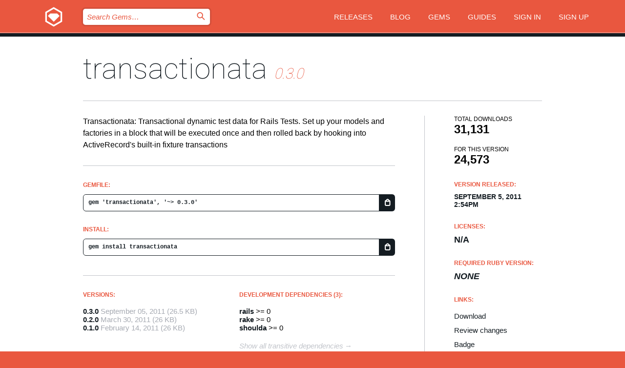

--- FILE ---
content_type: text/html; charset=utf-8
request_url: https://index.rubygems.org/gems/transactionata
body_size: 5030
content:
<!DOCTYPE html>
<html lang="en">
  <head>
    <title>transactionata | RubyGems.org | your community gem host</title>
    <meta charset="UTF-8">
    <meta content="width=device-width, initial-scale=1, maximum-scale=1, user-scalable=0" name="viewport">
    <meta name="google-site-verification" content="AuesbWQ9MCDMmC1lbDlw25RJzyqWOcDYpuaCjgPxEZY" />
    <link rel="apple-touch-icon" href="/apple-touch-icons/apple-touch-icon.png" />
      <link rel="apple-touch-icon" sizes="57x57" href="/apple-touch-icons/apple-touch-icon-57x57.png" />
      <link rel="apple-touch-icon" sizes="72x72" href="/apple-touch-icons/apple-touch-icon-72x72.png" />
      <link rel="apple-touch-icon" sizes="76x76" href="/apple-touch-icons/apple-touch-icon-76x76.png" />
      <link rel="apple-touch-icon" sizes="114x114" href="/apple-touch-icons/apple-touch-icon-114x114.png" />
      <link rel="apple-touch-icon" sizes="120x120" href="/apple-touch-icons/apple-touch-icon-120x120.png" />
      <link rel="apple-touch-icon" sizes="144x144" href="/apple-touch-icons/apple-touch-icon-144x144.png" />
      <link rel="apple-touch-icon" sizes="152x152" href="/apple-touch-icons/apple-touch-icon-152x152.png" />
      <link rel="apple-touch-icon" sizes="180x180" href="/apple-touch-icons/apple-touch-icon-180x180.png" />
    <link rel="mask-icon" href="/rubygems_logo.svg" color="#e9573f">
    <link rel="fluid-icon" href="/fluid-icon.png"/>
    <link rel="search" type="application/opensearchdescription+xml" title="RubyGems.org" href="/opensearch.xml">
    <link rel="shortcut icon" href="/favicon.ico" type="image/x-icon">
    <link rel="stylesheet" href="/assets/application-fda27980.css" />
    <link href="https://fonts.gstatic.com" rel="preconnect" crossorigin>
    <link href='https://fonts.googleapis.com/css?family=Roboto:100&amp;subset=greek,latin,cyrillic,latin-ext' rel='stylesheet' type='text/css'>
    
<link rel="alternate" type="application/atom+xml" href="https://feeds.feedburner.com/gemcutter-latest" title="RubyGems.org | Latest Gems">

    <meta name="csrf-param" content="authenticity_token" />
<meta name="csrf-token" content="MlXyk-sUJ6ACnqmXGBtpvz-ij7aRayiJtpc0hFEFSRGqBXwyjfEBxCP3i0lkTF7xdvKDOacooyC3FbJ9uxIPgQ" />
      <link rel="alternate" type="application/atom+xml" title="transactionata Version Feed" href="/gems/transactionata/versions.atom" />
    <!-- canonical url -->
    <link rel="canonical" href="https://index.rubygems.org/gems/transactionata/versions/0.3.0" />
    <!-- alternative language versions url -->
      <link rel="alternate" hreflang="en" href="https://index.rubygems.org/gems/transactionata/versions/0.3.0?locale=en" />
      <link rel="alternate" hreflang="nl" href="https://index.rubygems.org/gems/transactionata/versions/0.3.0?locale=nl" />
      <link rel="alternate" hreflang="zh-CN" href="https://index.rubygems.org/gems/transactionata/versions/0.3.0?locale=zh-CN" />
      <link rel="alternate" hreflang="zh-TW" href="https://index.rubygems.org/gems/transactionata/versions/0.3.0?locale=zh-TW" />
      <link rel="alternate" hreflang="pt-BR" href="https://index.rubygems.org/gems/transactionata/versions/0.3.0?locale=pt-BR" />
      <link rel="alternate" hreflang="fr" href="https://index.rubygems.org/gems/transactionata/versions/0.3.0?locale=fr" />
      <link rel="alternate" hreflang="es" href="https://index.rubygems.org/gems/transactionata/versions/0.3.0?locale=es" />
      <link rel="alternate" hreflang="de" href="https://index.rubygems.org/gems/transactionata/versions/0.3.0?locale=de" />
      <link rel="alternate" hreflang="ja" href="https://index.rubygems.org/gems/transactionata/versions/0.3.0?locale=ja" />
    <!-- unmatched alternative language fallback -->
    <link rel="alternate" hreflang="x-default" href="https://index.rubygems.org/gems/transactionata/versions/0.3.0" />

    <script type="importmap" data-turbo-track="reload">{
  "imports": {
    "jquery": "/assets/jquery-15a62848.js",
    "@rails/ujs": "/assets/@rails--ujs-2089e246.js",
    "application": "/assets/application-ae34b86d.js",
    "@hotwired/turbo-rails": "/assets/turbo.min-ad2c7b86.js",
    "@hotwired/stimulus": "/assets/@hotwired--stimulus-132cbc23.js",
    "@hotwired/stimulus-loading": "/assets/stimulus-loading-1fc53fe7.js",
    "@stimulus-components/clipboard": "/assets/@stimulus-components--clipboard-d9c44ea9.js",
    "@stimulus-components/dialog": "/assets/@stimulus-components--dialog-74866932.js",
    "@stimulus-components/reveal": "/assets/@stimulus-components--reveal-77f6cb39.js",
    "@stimulus-components/checkbox-select-all": "/assets/@stimulus-components--checkbox-select-all-e7db6a97.js",
    "github-buttons": "/assets/github-buttons-3337d207.js",
    "webauthn-json": "/assets/webauthn-json-74adc0e8.js",
    "avo.custom": "/assets/avo.custom-4b185d31.js",
    "stimulus-rails-nested-form": "/assets/stimulus-rails-nested-form-3f712873.js",
    "local-time": "/assets/local-time-a331fc59.js",
    "src/oidc_api_key_role_form": "/assets/src/oidc_api_key_role_form-223a59d4.js",
    "src/pages": "/assets/src/pages-64095f36.js",
    "src/transitive_dependencies": "/assets/src/transitive_dependencies-9280dc42.js",
    "src/webauthn": "/assets/src/webauthn-a8b5ca04.js",
    "controllers/application": "/assets/controllers/application-e33ffaa8.js",
    "controllers/autocomplete_controller": "/assets/controllers/autocomplete_controller-e9f78a76.js",
    "controllers/counter_controller": "/assets/controllers/counter_controller-b739ef1d.js",
    "controllers/dialog_controller": "/assets/controllers/dialog_controller-c788489b.js",
    "controllers/dropdown_controller": "/assets/controllers/dropdown_controller-baaf189b.js",
    "controllers/dump_controller": "/assets/controllers/dump_controller-5d671745.js",
    "controllers/exclusive_checkbox_controller": "/assets/controllers/exclusive_checkbox_controller-c624394a.js",
    "controllers/gem_scope_controller": "/assets/controllers/gem_scope_controller-9c330c45.js",
    "controllers": "/assets/controllers/index-236ab973.js",
    "controllers/nav_controller": "/assets/controllers/nav_controller-8f4ea870.js",
    "controllers/onboarding_name_controller": "/assets/controllers/onboarding_name_controller-a65c65ec.js",
    "controllers/radio_reveal_controller": "/assets/controllers/radio_reveal_controller-41774e15.js",
    "controllers/recovery_controller": "/assets/controllers/recovery_controller-b051251b.js",
    "controllers/reveal_controller": "/assets/controllers/reveal_controller-a90af4d9.js",
    "controllers/reveal_search_controller": "/assets/controllers/reveal_search_controller-8dc44279.js",
    "controllers/scroll_controller": "/assets/controllers/scroll_controller-07f12b0d.js",
    "controllers/search_controller": "/assets/controllers/search_controller-79d09057.js",
    "controllers/stats_controller": "/assets/controllers/stats_controller-5bae7b7f.js"
  }
}</script>
<link rel="modulepreload" href="/assets/jquery-15a62848.js" nonce="83d9c7e4292fc809ddf85136885d69f2">
<link rel="modulepreload" href="/assets/@rails--ujs-2089e246.js" nonce="83d9c7e4292fc809ddf85136885d69f2">
<link rel="modulepreload" href="/assets/application-ae34b86d.js" nonce="83d9c7e4292fc809ddf85136885d69f2">
<link rel="modulepreload" href="/assets/turbo.min-ad2c7b86.js" nonce="83d9c7e4292fc809ddf85136885d69f2">
<link rel="modulepreload" href="/assets/@hotwired--stimulus-132cbc23.js" nonce="83d9c7e4292fc809ddf85136885d69f2">
<link rel="modulepreload" href="/assets/stimulus-loading-1fc53fe7.js" nonce="83d9c7e4292fc809ddf85136885d69f2">
<link rel="modulepreload" href="/assets/@stimulus-components--clipboard-d9c44ea9.js" nonce="83d9c7e4292fc809ddf85136885d69f2">
<link rel="modulepreload" href="/assets/@stimulus-components--dialog-74866932.js" nonce="83d9c7e4292fc809ddf85136885d69f2">
<link rel="modulepreload" href="/assets/@stimulus-components--reveal-77f6cb39.js" nonce="83d9c7e4292fc809ddf85136885d69f2">
<link rel="modulepreload" href="/assets/@stimulus-components--checkbox-select-all-e7db6a97.js" nonce="83d9c7e4292fc809ddf85136885d69f2">
<link rel="modulepreload" href="/assets/github-buttons-3337d207.js" nonce="83d9c7e4292fc809ddf85136885d69f2">
<link rel="modulepreload" href="/assets/webauthn-json-74adc0e8.js" nonce="83d9c7e4292fc809ddf85136885d69f2">
<link rel="modulepreload" href="/assets/local-time-a331fc59.js" nonce="83d9c7e4292fc809ddf85136885d69f2">
<link rel="modulepreload" href="/assets/src/oidc_api_key_role_form-223a59d4.js" nonce="83d9c7e4292fc809ddf85136885d69f2">
<link rel="modulepreload" href="/assets/src/pages-64095f36.js" nonce="83d9c7e4292fc809ddf85136885d69f2">
<link rel="modulepreload" href="/assets/src/transitive_dependencies-9280dc42.js" nonce="83d9c7e4292fc809ddf85136885d69f2">
<link rel="modulepreload" href="/assets/src/webauthn-a8b5ca04.js" nonce="83d9c7e4292fc809ddf85136885d69f2">
<link rel="modulepreload" href="/assets/controllers/application-e33ffaa8.js" nonce="83d9c7e4292fc809ddf85136885d69f2">
<link rel="modulepreload" href="/assets/controllers/autocomplete_controller-e9f78a76.js" nonce="83d9c7e4292fc809ddf85136885d69f2">
<link rel="modulepreload" href="/assets/controllers/counter_controller-b739ef1d.js" nonce="83d9c7e4292fc809ddf85136885d69f2">
<link rel="modulepreload" href="/assets/controllers/dialog_controller-c788489b.js" nonce="83d9c7e4292fc809ddf85136885d69f2">
<link rel="modulepreload" href="/assets/controllers/dropdown_controller-baaf189b.js" nonce="83d9c7e4292fc809ddf85136885d69f2">
<link rel="modulepreload" href="/assets/controllers/dump_controller-5d671745.js" nonce="83d9c7e4292fc809ddf85136885d69f2">
<link rel="modulepreload" href="/assets/controllers/exclusive_checkbox_controller-c624394a.js" nonce="83d9c7e4292fc809ddf85136885d69f2">
<link rel="modulepreload" href="/assets/controllers/gem_scope_controller-9c330c45.js" nonce="83d9c7e4292fc809ddf85136885d69f2">
<link rel="modulepreload" href="/assets/controllers/index-236ab973.js" nonce="83d9c7e4292fc809ddf85136885d69f2">
<link rel="modulepreload" href="/assets/controllers/nav_controller-8f4ea870.js" nonce="83d9c7e4292fc809ddf85136885d69f2">
<link rel="modulepreload" href="/assets/controllers/onboarding_name_controller-a65c65ec.js" nonce="83d9c7e4292fc809ddf85136885d69f2">
<link rel="modulepreload" href="/assets/controllers/radio_reveal_controller-41774e15.js" nonce="83d9c7e4292fc809ddf85136885d69f2">
<link rel="modulepreload" href="/assets/controllers/recovery_controller-b051251b.js" nonce="83d9c7e4292fc809ddf85136885d69f2">
<link rel="modulepreload" href="/assets/controllers/reveal_controller-a90af4d9.js" nonce="83d9c7e4292fc809ddf85136885d69f2">
<link rel="modulepreload" href="/assets/controllers/reveal_search_controller-8dc44279.js" nonce="83d9c7e4292fc809ddf85136885d69f2">
<link rel="modulepreload" href="/assets/controllers/scroll_controller-07f12b0d.js" nonce="83d9c7e4292fc809ddf85136885d69f2">
<link rel="modulepreload" href="/assets/controllers/search_controller-79d09057.js" nonce="83d9c7e4292fc809ddf85136885d69f2">
<link rel="modulepreload" href="/assets/controllers/stats_controller-5bae7b7f.js" nonce="83d9c7e4292fc809ddf85136885d69f2">
<script type="module" nonce="83d9c7e4292fc809ddf85136885d69f2">import "application"</script>
  </head>

  <body class="" data-controller="nav" data-nav-expanded-class="mobile-nav-is-expanded">
    <!-- Top banner -->

    <!-- Policies acknowledgment banner -->
    

    <header class="header header--interior" data-nav-target="header collapse">
      <div class="l-wrap--header">
        <a title="RubyGems" class="header__logo-wrap" data-nav-target="logo" href="/">
          <span class="header__logo" data-icon="⬡">⬢</span>
          <span class="t-hidden">RubyGems</span>
</a>        <a class="header__club-sandwich" href="#" data-action="nav#toggle focusin->nav#focus mousedown->nav#mouseDown click@window->nav#hide">
          <span class="t-hidden">Navigation menu</span>
        </a>

        <div class="header__nav-links-wrap">
          <div class="header__search-wrap" role="search">
  <form data-controller="autocomplete" data-autocomplete-selected-class="selected" action="/search" accept-charset="UTF-8" method="get">
    <input type="search" name="query" id="query" placeholder="Search Gems&hellip;" class="header__search" autocomplete="off" aria-autocomplete="list" data-autocomplete-target="query" data-action="autocomplete#suggest keydown.down-&gt;autocomplete#next keydown.up-&gt;autocomplete#prev keydown.esc-&gt;autocomplete#hide keydown.enter-&gt;autocomplete#clear click@window-&gt;autocomplete#hide focus-&gt;autocomplete#suggest blur-&gt;autocomplete#hide" data-nav-target="search" />

    <ul class="suggest-list" role="listbox" data-autocomplete-target="suggestions"></ul>

    <template id="suggestion" data-autocomplete-target="template">
      <li class="menu-item" role="option" tabindex="-1" data-autocomplete-target="item" data-action="click->autocomplete#choose mouseover->autocomplete#highlight"></li>
    </template>

    <label id="querylabel" for="query">
      <span class="t-hidden">Search Gems&hellip;</span>
</label>
    <input type="submit" value="⌕" id="search_submit" class="header__search__icon" aria-labelledby="querylabel" data-disable-with="⌕" />

</form></div>


          <nav class="header__nav-links" data-controller="dropdown">

            <a class="header__nav-link " href="https://index.rubygems.org/releases">Releases</a>
            <a class="header__nav-link" href="https://blog.rubygems.org">Blog</a>

              <a class="header__nav-link" href="/gems">Gems</a>

            <a class="header__nav-link" href="https://guides.rubygems.org">Guides</a>

              <a class="header__nav-link " href="/sign_in">Sign in</a>
                <a class="header__nav-link " href="/sign_up">Sign up</a>
          </nav>
        </div>
      </div>
    </header>



    <main class="main--interior" data-nav-target="collapse">
        <div class="l-wrap--b">
            <h1 class="t-display page__heading">
              <a class="t-link--black" href="/gems/transactionata">transactionata</a>

                <i class="page__subheading">0.3.0</i>
            </h1>
          
          


<div class="l-overflow">
  <div class="l-colspan--l colspan--l--has-border">
      <div class="gem__intro">
        <div id="markup" class="gem__desc">
          <p>Transactionata: Transactional dynamic test data for Rails Tests. Set up your models and factories in a block that will be executed once and then rolled back by hooking into ActiveRecord&#39;s built-in fixture transactions</p>
        </div>
      </div>

      <div class="gem__install">
        <h2 class="gem__ruby-version__heading t-list__heading">
          Gemfile:
          <div class="gem__code-wrap" data-controller="clipboard" data-clipboard-success-content-value="✔"><input type="text" name="gemfile_text" id="gemfile_text" value="gem &#39;transactionata&#39;, &#39;~&gt; 0.3.0&#39;" class="gem__code" readonly="readonly" data-clipboard-target="source" /><span class="gem__code__icon" title="Copy to clipboard" data-action="click-&gt;clipboard#copy" data-clipboard-target="button">=</span></div>
        </h2>
        <h2 class="gem__ruby-version__heading t-list__heading">
          install:
          <div class="gem__code-wrap" data-controller="clipboard" data-clipboard-success-content-value="✔"><input type="text" name="install_text" id="install_text" value="gem install transactionata" class="gem__code" readonly="readonly" data-clipboard-target="source" /><span class="gem__code__icon" title="Copy to clipboard" data-action="click-&gt;clipboard#copy" data-clipboard-target="button">=</span></div>
        </h2>
      </div>

      <div class="l-half--l">
        <div class="versions">
          <h3 class="t-list__heading">Versions:</h3>
          <ol class="gem__versions t-list__items">
            <li class="gem__version-wrap">
  <a class="t-list__item" href="/gems/transactionata/versions/0.3.0">0.3.0</a>
  <small class="gem__version__date">September 05, 2011</small>

  <span class="gem__version__date">(26.5 KB)</span>
</li>
<li class="gem__version-wrap">
  <a class="t-list__item" href="/gems/transactionata/versions/0.2.0">0.2.0</a>
  <small class="gem__version__date">March 30, 2011</small>

  <span class="gem__version__date">(26 KB)</span>
</li>
<li class="gem__version-wrap">
  <a class="t-list__item" href="/gems/transactionata/versions/0.1.0">0.1.0</a>
  <small class="gem__version__date">February 14, 2011</small>

  <span class="gem__version__date">(26 KB)</span>
</li>

          </ol>
        </div>
      </div>

    <div class = "l-half--l">
      
        <div class="dependencies gem__dependencies" id="development_dependencies">
    <h3 class="t-list__heading">Development Dependencies (3):</h3>
    <div class="t-list__items">
          <div class="gem__requirement-wrap">
            <a class="t-list__item" href="/gems/rails"><strong>rails</strong></a>
            &gt;= 0
          </div>
          <div class="gem__requirement-wrap">
            <a class="t-list__item" href="/gems/rake"><strong>rake</strong></a>
            &gt;= 0
          </div>
          <div class="gem__requirement-wrap">
            <a class="t-list__item" href="/gems/shoulda"><strong>shoulda</strong></a>
            &gt;= 0
          </div>
    </div>
  </div>

        <div class="dependencies_list">
          <a class="gem__see-all-versions t-link--gray t-link--has-arrow push--s" href="/gems/transactionata/versions/0.3.0/dependencies">Show all transitive dependencies</a>
        </div>
    </div>


    <div class="gem__members">

    <h3 class="t-list__heading">Owners:</h3>
    <div class="gem__users">
      <a alt="colszowka" title="colszowka" href="/profiles/colszowka"><img id="gravatar-1003" width="48" height="48" src="/users/1003/avatar.jpeg?size=48&amp;theme=light" /></a>
    </div>




    <h3 class="t-list__heading">Authors:</h3>
    <ul class="t-list__items">
      <li class="t-list__item">
        <p>Christoph Olszowka</p>
      </li>
    </ul>

    <h3 class="t-list__heading">SHA 256 checksum:</h3>
    <div class="gem__code-wrap" data-controller="clipboard" data-clipboard-success-content-value="✔"><input type="text" name="gem_sha_256_checksum" id="gem_sha_256_checksum" value="3413162982c646f6e0c45d02d5f83f180bc073b218295cf7def7370625a3c525" class="gem__code" readonly="readonly" data-clipboard-target="source" /><span class="gem__code__icon" title="Copy to clipboard" data-action="click-&gt;clipboard#copy" data-clipboard-target="button">=</span></div>


</div>

    <div class="gem__navigation">
    <a class="gem__previous__version" href="/gems/transactionata/versions/0.2.0">← Previous version</a>

</div>

  </div>

  <div class="gem__aside l-col--r--pad">
  <div class="gem__downloads-wrap" data-href="/api/v1/downloads/transactionata-0.3.0.json">
    <h2 class="gem__downloads__heading t-text--s">
      Total downloads
      <span class="gem__downloads">31,131</span>
    </h2>
    <h2 class="gem__downloads__heading t-text--s">
      For this version
      <span class="gem__downloads">24,573</span>
    </h2>
  </div>

  <h2 class="gem__ruby-version__heading t-list__heading">
    Version Released:
    <span class="gem__rubygem-version-age">
      <p><time datetime="2011-09-05T14:54:03Z" data-local="time-ago">September  5, 2011  2:54pm</time></p>
    </span>
  </h2>

  <h2 class="gem__ruby-version__heading t-list__heading">
    Licenses:
    <span class="gem__ruby-version">
      <p>N/A</p>
    </span>
  </h2>
  <h2 class="gem__ruby-version__heading t-list__heading">
    Required Ruby Version:
    <i class="gem__ruby-version">
        None
    </i>
  </h2>
  <h3 class="t-list__heading">Links:</h3>
  <div class="t-list__items">
      
      <a rel="nofollow" class="gem__link t-list__item" id="download" href="/downloads/transactionata-0.3.0.gem">Download</a>
    <a class="gem__link t-list__item" href="https://my.diffend.io/gems/transactionata/prev/0.3.0">Review changes</a>
    <a class="gem__link t-list__item" id="badge" href="https://badge.fury.io/rb/transactionata/install">Badge</a>
    <a class="toggler gem__link t-list__item" id="subscribe" href="/sign_in">Subscribe</a>
    <a class="gem__link t-list__item" id="rss" href="/gems/transactionata/versions.atom">RSS</a>
    <a class="gem__link t-list__item" href="mailto:support@rubygems.org?subject=Reporting Abuse on transactionata">Report abuse</a>
    <a rel="nofollow" class="gem__link t-list__item" id="reverse_dependencies" href="/gems/transactionata/reverse_dependencies">Reverse dependencies</a>
    
    
    
    
    
  </div>
</div>

</div>

        </div>
    </main>

    <footer class="footer" data-nav-target="collapse">
      <div class="l-wrap--footer">
        <div class="l-overflow">
          <div class="nav--v l-col--r--pad">
            <a class="nav--v__link--footer" href="https://status.rubygems.org">Status</a>
            <a class="nav--v__link--footer" href="https://uptime.rubygems.org">Uptime</a>
            <a class="nav--v__link--footer" href="https://github.com/rubygems/rubygems.org">Code</a>
            <a class="nav--v__link--footer" href="/pages/data">Data</a>
            <a class="nav--v__link--footer" href="/stats">Stats</a>
            <a class="nav--v__link--footer" href="https://guides.rubygems.org/contributing/">Contribute</a>
              <a class="nav--v__link--footer" href="/pages/about">About</a>
            <a class="nav--v__link--footer" href="mailto:support@rubygems.org">Help</a>
            <a class="nav--v__link--footer" href="https://guides.rubygems.org/rubygems-org-api">API</a>
            <a class="nav--v__link--footer" href="/policies">Policies</a>
            <a class="nav--v__link--footer" href="/pages/supporters">Support Us</a>
              <a class="nav--v__link--footer" href="/pages/security">Security</a>
          </div>
          <div class="l-colspan--l colspan--l--has-border">
            <div class="footer__about">
              <p>
                RubyGems.org is the Ruby community&rsquo;s gem hosting service. Instantly <a href="https://guides.rubygems.org/publishing/">publish your gems</a> and then <a href="https://guides.rubygems.org/command-reference/#gem-install">install them</a>. Use <a href="https://guides.rubygems.org/rubygems-org-api/">the API</a> to find out more about <a href="/gems">available gems</a>. <a href="https://guides.rubygems.org/contributing/">Become a contributor</a> and improve the site yourself.
              </p>
              <p>
                The RubyGems.org website and service are maintained and operated by Ruby Central’s <a href="https://rubycentral.org/open-source/">Open Source Program</a> and the RubyGems team. It is funded by the greater Ruby community through support from sponsors, members, and infrastructure donations. <b>If you build with Ruby and believe in our mission, you can join us in keeping RubyGems.org, RubyGems, and Bundler secure and sustainable for years to come by contributing <a href="/pages/supporters">here</a></b>.
              </p>
            </div>
          </div>
        </div>
      </div>
      <div class="footer__sponsors">
        <a class="footer__sponsor footer__sponsor__ruby_central" href="https://rubycentral.org/open-source/" target="_blank" rel="noopener">
          Operated by
          <span class="t-hidden">Ruby Central</span>
        </a>
        <a class="footer__sponsor footer__sponsor__dockyard" href="https://dockyard.com/ruby-on-rails-consulting" target="_blank" rel="noopener">
          Designed by
          <span class="t-hidden">DockYard</span>
        </a>
        <a class="footer__sponsor footer__sponsor__aws" href="https://aws.amazon.com/" target="_blank" rel="noopener">
          Hosted by
          <span class="t-hidden">AWS</span>
        </a>
        <a class="footer__sponsor footer__sponsor__dnsimple" href="https://dnsimple.link/resolving-rubygems" target="_blank" rel="noopener">
          Resolved with
          <span class="t-hidden">DNSimple</span>
        </a>
        <a class="footer__sponsor footer__sponsor__datadog" href="https://www.datadoghq.com/" target="_blank" rel="noopener">
          Monitored by
          <span class="t-hidden">Datadog</span>
        </a>
        <a class="footer__sponsor footer__sponsor__fastly" href="https://www.fastly.com/customers/ruby-central" target="_blank" rel="noopener">
          Gems served by
          <span class="t-hidden">Fastly</span>
        </a>
        <a class="footer__sponsor footer__sponsor__honeybadger" href="https://www.honeybadger.io/" target="_blank" rel="noopener">
          Monitored by
          <span class="t-hidden">Honeybadger</span>
        </a>
        <a class="footer__sponsor footer__sponsor__mend" href="https://mend.io/" target="_blank" rel="noopener">
          Secured by
          <span class="t-hidden">Mend.io</span>
        </a>
      </div>
      <div class="footer__language_selector">
          <div class="footer__language">
            <a class="nav--v__link--footer" href="/gems/transactionata?locale=en">English</a>
          </div>
          <div class="footer__language">
            <a class="nav--v__link--footer" href="/gems/transactionata?locale=nl">Nederlands</a>
          </div>
          <div class="footer__language">
            <a class="nav--v__link--footer" href="/gems/transactionata?locale=zh-CN">简体中文</a>
          </div>
          <div class="footer__language">
            <a class="nav--v__link--footer" href="/gems/transactionata?locale=zh-TW">正體中文</a>
          </div>
          <div class="footer__language">
            <a class="nav--v__link--footer" href="/gems/transactionata?locale=pt-BR">Português do Brasil</a>
          </div>
          <div class="footer__language">
            <a class="nav--v__link--footer" href="/gems/transactionata?locale=fr">Français</a>
          </div>
          <div class="footer__language">
            <a class="nav--v__link--footer" href="/gems/transactionata?locale=es">Español</a>
          </div>
          <div class="footer__language">
            <a class="nav--v__link--footer" href="/gems/transactionata?locale=de">Deutsch</a>
          </div>
          <div class="footer__language">
            <a class="nav--v__link--footer" href="/gems/transactionata?locale=ja">日本語</a>
          </div>
      </div>
    </footer>
    
    <script type="text/javascript" defer src="https://www.fastly-insights.com/insights.js?k=3e63c3cd-fc37-4b19-80b9-65ce64af060a"></script>
  </body>
</html>
